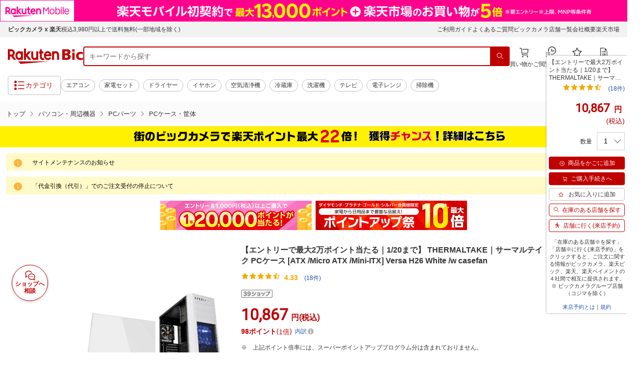

--- FILE ---
content_type: application/javascript; charset=UTF-8
request_url: https://biccamera.rakuten.co.jp/_nuxt/manifest.ace7ba307f09c9c1ade3.js
body_size: 1007
content:
!function(e){var a=window.webpackJsonp;window.webpackJsonp=function(r,n,c){for(var i,f,u,d=0,p=[];d<r.length;d++)f=r[d],t[f]&&p.push(t[f][0]),t[f]=0;for(i in n)Object.prototype.hasOwnProperty.call(n,i)&&(e[i]=n[i]);for(a&&a(r,n,c);p.length;)p.shift()();if(c)for(d=0;d<c.length;d++)u=o(o.s=c[d]);return u};var r={},t={20:0};function o(a){if(r[a])return r[a].exports;var t=r[a]={i:a,l:!1,exports:{}};return e[a].call(t.exports,t,t.exports,o),t.l=!0,t.exports}o.e=function(e){var a=t[e];if(0===a)return new Promise(function(e){e()});if(a)return a[2];var r=new Promise(function(r,o){a=t[e]=[r,o]});a[2]=r;var n=document.getElementsByTagName("head")[0],c=document.createElement("script");c.type="text/javascript",c.charset="utf-8",c.async=!0,c.timeout=12e4,o.nc&&c.setAttribute("nonce",o.nc),c.src=o.p+""+({0:"pages/item/_id",1:"pages/mypage/list/index",2:"pages/category/_id",3:"pages/compare/_id",4:"pages/mypage/detail/_id",5:"pages/index",6:"pages/campaign-entry/history/index",7:"layouts/topLayout",8:"layouts/itemPageLayout",9:"layouts/default",10:"pages/relation/cancel-complete",11:"pages/relation/accept",12:"pages/corporate/accept",13:"pages/relation/cancel-confirm",14:"pages/error/index",15:"pages/error/_id",16:"layouts/errorLayout",17:"layouts/commonErrorLayout"}[e]||e)+"."+{0:"8e5755177f09abb7eb4b",1:"7b3c3bc21b74c998e1c7",2:"ef7a9aead22701c0870f",3:"d2c629036e05ac6db6f0",4:"4406290418324c54d3f0",5:"bf2b7280062164b28bb0",6:"dfce909297259a30cf8b",7:"54fa8817cd42785f4190",8:"d65254914aaa8ba60f0e",9:"518736afd625f2aba17c",10:"afc0939ab7268b9c538d",11:"6d53cd117718d034858e",12:"f597c172697c75007bdf",13:"27e07f3c9ee066ba8754",14:"1050f7666b7e6d4618a6",15:"d81885985a3988f5a00c",16:"e59ded80b30269e2ebc6",17:"81553ea7e11c5cf4d9f5"}[e]+".js";var i=setTimeout(f,12e4);function f(){c.onerror=c.onload=null,clearTimeout(i);var a=t[e];0!==a&&(a&&a[1](new Error("Loading chunk "+e+" failed.")),t[e]=void 0)}return c.onerror=c.onload=f,n.appendChild(c),r},o.m=e,o.c=r,o.d=function(e,a,r){o.o(e,a)||Object.defineProperty(e,a,{configurable:!1,enumerable:!0,get:r})},o.n=function(e){var a=e&&e.__esModule?function(){return e.default}:function(){return e};return o.d(a,"a",a),a},o.o=function(e,a){return Object.prototype.hasOwnProperty.call(e,a)},o.p="/_nuxt/",o.oe=function(e){throw console.error(e),e}}([]);

--- FILE ---
content_type: application/javascript; charset=UTF-8
request_url: https://api.ranking.rakuten.co.jp/q?qt=1&eid=11&du=7&protocol=secure&event_rnk_id=shop269553&offset=10&gid=100026&callback=jsonp1234567890123
body_size: 1779
content:
jsonp1234567890123({"code":"0","items":[{"asurakuareanames":"","asurakuareas":"","asurakuflg":"0","asurakuprefs":"","dealpoint":null,"genrecolor":"#BF0000","genrename":"パソコン・周辺機器","haspricerange":0,"imageurl128":"https://tshop.r10s.jp/biccamera/cabinet/product/7201/00000010409516_a01.jpg?fitin=128:128","imageurl64":"https://tshop.r10s.jp/biccamera/cabinet/product/7201/00000010409516_a01.jpg?fitin=64:64","itemid":13828982,"itemname":"【エントリーで最大2万ポイント当たる｜1/20まで】 CANON｜キヤノン スマホ専用ミニフ...","itemurl":"https://item.rakuten.co.jp/biccamera/4549292195705/","kakaku":"16,830円","mobileurl":"http://m.rakuten.co.jp/biccamera/n/4549292195705/","prerank":"0","price":"16830","rank":"1","revavedecimal":"07","revaveinteger":"4","reviewave":"4.07","reviewnum":"14","reviewurl":"https://review.rakuten.co.jp/item/1/269553_13828982/1.1/","revnumcomma":"14","rtrurl":"https://ranking.rakuten.co.jp/daily/100026/","shopid":269553,"shopname":"楽天ビック（ビックカメラ×楽天）","shopurl":"https://www.rakuten.co.jp/biccamera/","tags":null,"updatedate":"2026/01/18","updatetime":"09:02"},{"asurakuareanames":"","asurakuareas":"","asurakuflg":"0","asurakuprefs":"","dealpoint":null,"haspricerange":0,"imageurl128":"https://tshop.r10s.jp/biccamera/cabinet/product/14619/00000014537457_a01.jpg?fitin=128:128","imageurl64":"https://tshop.r10s.jp/biccamera/cabinet/product/14619/00000014537457_a01.jpg?fitin=64:64","itemid":15294776,"itemname":"【エントリーで最大2万ポイント当たる｜1/20まで】 CANON｜キヤノン 4色インクジェッ...","itemurl":"https://item.rakuten.co.jp/biccamera/4549292247978/","kakaku":"14,850円","mobileurl":"http://m.rakuten.co.jp/biccamera/n/4549292247978/","prerank":"0","price":"14850","rank":"2","revavedecimal":"00","revaveinteger":"5","reviewave":"5.00","reviewnum":"2","reviewurl":"https://review.rakuten.co.jp/item/1/269553_15294776/1.1/","revnumcomma":"2","shopid":269553,"shopname":"楽天ビック（ビックカメラ×楽天）","shopurl":"https://www.rakuten.co.jp/biccamera/","tags":null},{"asurakuareanames":"","asurakuareas":"","asurakuflg":"0","asurakuprefs":"","dealpoint":null,"haspricerange":0,"imageurl128":"https://tshop.r10s.jp/biccamera/cabinet/product/13178/00000014180412_a01.jpg?fitin=128:128","imageurl64":"https://tshop.r10s.jp/biccamera/cabinet/product/13178/00000014180412_a01.jpg?fitin=64:64","itemid":15164554,"itemname":"【エントリーで最大2万ポイント当たる｜1/20まで】 HP｜エイチピー デスクトップパソ...","itemurl":"https://item.rakuten.co.jp/biccamera/4527607041206/","kakaku":"181,280円","mobileurl":"http://m.rakuten.co.jp/biccamera/n/4527607041206/","prerank":"0","price":"181280","rank":"3","revavedecimal":"00","revaveinteger":"0","reviewave":"0.00","reviewnum":"0","reviewurl":"https://review.rakuten.co.jp/item/1/269553_15164554/1.1/","revnumcomma":"0","shopid":269553,"shopname":"楽天ビック（ビックカメラ×楽天）","shopurl":"https://www.rakuten.co.jp/biccamera/","tags":null},{"asurakuareanames":"","asurakuareas":"","asurakuflg":"0","asurakuprefs":"","dealpoint":null,"haspricerange":0,"imageurl128":"https://tshop.r10s.jp/biccamera/cabinet/product/2621/00000003596128_a01.jpg?fitin=128:128","imageurl64":"https://tshop.r10s.jp/biccamera/cabinet/product/2621/00000003596128_a01.jpg?fitin=64:64","itemid":11728340,"itemname":"【エントリーで最大2万ポイント当たる｜1/20まで】 brother｜ブラザー LC3119-4PK 【...","itemurl":"https://item.rakuten.co.jp/biccamera/4977766769495/","kakaku":"12,364円","mobileurl":"http://m.rakuten.co.jp/biccamera/n/4977766769495/","prerank":"0","price":"12364","rank":"4","revavedecimal":"60","revaveinteger":"4","reviewave":"4.60","reviewnum":"48","reviewurl":"https://review.rakuten.co.jp/item/1/269553_11728340/1.1/","revnumcomma":"48","shopid":269553,"shopname":"楽天ビック（ビックカメラ×楽天）","shopurl":"https://www.rakuten.co.jp/biccamera/","tags":null},{"asurakuareanames":"","asurakuareas":"","asurakuflg":"0","asurakuprefs":"","dealpoint":null,"haspricerange":0,"imageurl128":"https://tshop.r10s.jp/biccamera/cabinet/product/6636/00000009427934_a01.jpg?fitin=128:128","imageurl64":"https://tshop.r10s.jp/biccamera/cabinet/product/6636/00000009427934_a01.jpg?fitin=64:64","itemid":13586659,"itemname":"brother｜ブラザー LC411-4PK 純正プリンターインク 4色パック","itemurl":"https://item.rakuten.co.jp/biccamera/4977766813808/","kakaku":"4,185円","mobileurl":"http://m.rakuten.co.jp/biccamera/n/4977766813808/","prerank":"0","price":"4185","rank":"5","revavedecimal":"47","revaveinteger":"4","reviewave":"4.47","reviewnum":"49","reviewurl":"https://review.rakuten.co.jp/item/1/269553_13586659/1.1/","revnumcomma":"49","shopid":269553,"shopname":"楽天ビック（ビックカメラ×楽天）","shopurl":"https://www.rakuten.co.jp/biccamera/","tags":null},{"asurakuareanames":"","asurakuareas":"","asurakuflg":"0","asurakuprefs":"","dealpoint":null,"haspricerange":0,"imageurl128":"https://tshop.r10s.jp/biccamera/cabinet/product/12032/00000014053862_a01.jpg?fitin=128:128","imageurl64":"https://tshop.r10s.jp/biccamera/cabinet/product/12032/00000014053862_a01.jpg?fitin=64:64","itemid":15122886,"itemname":"【エントリーで最大2万ポイント当たる｜1/20まで】 Lofree｜ロフリー 電卓＋テンキー ...","itemurl":"https://item.rakuten.co.jp/biccamera/4570001395680/","kakaku":"14,660円","mobileurl":"http://m.rakuten.co.jp/biccamera/n/4570001395680/","prerank":"0","price":"14660","rank":"6","revavedecimal":"00","revaveinteger":"5","reviewave":"5.00","reviewnum":"4","reviewurl":"https://review.rakuten.co.jp/item/1/269553_15122886/1.1/","revnumcomma":"4","shopid":269553,"shopname":"楽天ビック（ビックカメラ×楽天）","shopurl":"https://www.rakuten.co.jp/biccamera/","tags":null},{"asurakuareanames":"","asurakuareas":"","asurakuflg":"0","asurakuprefs":"","dealpoint":null,"haspricerange":0,"imageurl128":"https://tshop.r10s.jp/biccamera/cabinet/product/10777/00000013364064_a01.jpg?fitin=128:128","imageurl64":"https://tshop.r10s.jp/biccamera/cabinet/product/10777/00000013364064_a01.jpg?fitin=64:64","itemid":14923408,"itemname":"【エントリーで最大2万ポイント当たる｜1/20まで】 LENOVO｜レノボジャパン ノートパ...","itemurl":"https://item.rakuten.co.jp/biccamera/4582763644685/","kakaku":"238,520円","mobileurl":"http://m.rakuten.co.jp/biccamera/n/4582763644685/","prerank":"0","price":"238520","rank":"7","revavedecimal":"00","revaveinteger":"0","reviewave":"0.00","reviewnum":"0","reviewurl":"https://review.rakuten.co.jp/item/1/269553_14923408/1.1/","revnumcomma":"0","shopid":269553,"shopname":"楽天ビック（ビックカメラ×楽天）","shopurl":"https://www.rakuten.co.jp/biccamera/","tags":null},{"asurakuareanames":"","asurakuareas":"","asurakuflg":"0","asurakuprefs":"","dealpoint":null,"haspricerange":0,"imageurl128":"https://tshop.r10s.jp/biccamera/cabinet/product/11428/00000013829192_a01.jpg?fitin=128:128","imageurl64":"https://tshop.r10s.jp/biccamera/cabinet/product/11428/00000013829192_a01.jpg?fitin=64:64","itemid":15056557,"itemname":"LG｜エルジー ノートパソコン LG gram 14 オブシディアンブラック 14Z90T-GA52J [14.0...","itemurl":"https://item.rakuten.co.jp/biccamera/4989027029897/","kakaku":"217,706円","mobileurl":"http://m.rakuten.co.jp/biccamera/n/4989027029897/","prerank":"0","price":"217706","rank":"8","revavedecimal":"00","revaveinteger":"0","reviewave":"0.00","reviewnum":"0","reviewurl":"https://review.rakuten.co.jp/item/1/269553_15056557/1.1/","revnumcomma":"0","shopid":269553,"shopname":"楽天ビック（ビックカメラ×楽天）","shopurl":"https://www.rakuten.co.jp/biccamera/","tags":null},{"asurakuareanames":"","asurakuareas":"","asurakuflg":"0","asurakuprefs":"","dealpoint":null,"haspricerange":0,"imageurl128":"https://tshop.r10s.jp/biccamera/cabinet/product/12946/00000014146847_a01.jpg?fitin=128:128","imageurl64":"https://tshop.r10s.jp/biccamera/cabinet/product/12946/00000014146847_a01.jpg?fitin=64:64","itemid":15154203,"itemname":"【エントリーで最大2万ポイント当たる｜1/20まで】 WACOM｜ワコム DTK246K4C 液晶ペン...","itemurl":"https://item.rakuten.co.jp/biccamera/4949268707695/","kakaku":"200,041円","mobileurl":"http://m.rakuten.co.jp/biccamera/n/4949268707695/","prerank":"0","price":"200041","rank":"9","revavedecimal":"00","revaveinteger":"5","reviewave":"5.00","reviewnum":"1","reviewurl":"https://review.rakuten.co.jp/item/1/269553_15154203/1.1/","revnumcomma":"1","shopid":269553,"shopname":"楽天ビック（ビックカメラ×楽天）","shopurl":"https://www.rakuten.co.jp/biccamera/","tags":null},{"asurakuareanames":"","asurakuareas":"","asurakuflg":"0","asurakuprefs":"","dealpoint":null,"haspricerange":0,"imageurl128":"https://tshop.r10s.jp/biccamera/cabinet/product/11359/00000013760756_a01.jpg?fitin=128:128","imageurl64":"https://tshop.r10s.jp/biccamera/cabinet/product/11359/00000013760756_a01.jpg?fitin=64:64","itemid":15037612,"itemname":"FUJITSU｜富士通 ノートパソコン FMV Note Cシリーズ FMV CZ-K1 ミストグリーン FMVCZ...","itemurl":"https://item.rakuten.co.jp/biccamera/4580620259881/","kakaku":"186,780円","mobileurl":"http://m.rakuten.co.jp/biccamera/n/4580620259881/","prerank":"0","price":"186780","rank":"10","revavedecimal":"00","revaveinteger":"5","reviewave":"5.00","reviewnum":"1","reviewurl":"https://review.rakuten.co.jp/item/1/269553_15037612/1.1/","revnumcomma":"1","shopid":269553,"shopname":"楽天ビック（ビックカメラ×楽天）","shopurl":"https://www.rakuten.co.jp/biccamera/","tags":null}],"num":10,"query":{"abt":"","age":"0","area":"00","arf":"0","du":"7","eid":"11","enc":"1","event_rnk_id":"shop269553","ge":"9","gid":"100026","iid":"","kw":"","len":"0","lv":"1","ly":"","mb":"0","mv":"1","offset":"10","pr":"00","price":"0","prl":"","protocol":"secure","pru":"","qt":"1","rt":"1","rvf":"0","s4type":"1","sgid":"","sl":"0","slen":"0","soffset":"","sqt":"0","srt":"1","sstart":"","st":"0","start":"1","stx":"","tag":""},"rankingid":0,"status":"Success"})

--- FILE ---
content_type: application/javascript
request_url: https://cart-api.step.rakuten.co.jp/rms/mall/cart/jsonp/list/?sid=2370&callback=jQuery37002795982561938146_1768779023352&_=1768779023353
body_size: -13
content:
jQuery37002795982561938146_1768779023352({"status":"300","message":"cartKey not created.","count":""})

--- FILE ---
content_type: application/javascript
request_url: https://biccamera.rakuten.co.jp/c/src/min/js/modal-script.js
body_size: 1124
content:
// data-end-dateと現在時刻を比較してdata-end-dateが未来であればtrueを返却
function isTimeValid(endDate) {
  return Date.parse(endDate) > Date.now();
}

// 現在時刻をMon Dec 22 2025の形式で返却
function getTodayString() {
  return new Date().toDateString();
}

// localstorageに入れるオブジェクトを返却
function createStorageObject(value, endDate) {
  return {
    value: value,
    end: Date.parse(endDate),
    lastShown: getTodayString(),
  };
}

// モーダルの処理
function itemModal() {
  const closeModalBtnTop = document.querySelector('.modal__close-btn');
  const closeModalBtnBottom = document.querySelector('.close-modal-btn');
  const modalBg = document.querySelector('.modal');

  if (modalBg) {
    modalBg.classList.add('active');

    closeModalBtnTop.addEventListener('click', function () {
      modalBg.classList.remove('active');
    });

    closeModalBtnBottom.addEventListener('click', function () {
      modalBg.classList.remove('active');
    });

    modalBg.addEventListener('click', function (event) {
      if (event.target === modalBg) {
        modalBg.classList.remove('active');
      }
    });
  }
}

window.addEventListener('pageshow', function () {
  // data-key-valueとdata-end-date属性がセットされてたら発動
  const target = document.querySelector('[data-key-value][data-end-date]');
  if (!target) {
    itemModal();
    return;
  }

  // モーダルが期限切れであれば処理終了
  const endDate = target.getAttribute('data-end-date');
  if (!isTimeValid(endDate)) {
    return;
  }

  // frequency属性が設定されてなければ処理終了
  const frequency = document.querySelector('[frequency]');
  if (!frequency) return;

  const modal = document.querySelector('.modal');
  const keyValue = target.getAttribute('data-key-value');
  const keyName = 'campagin_key';

  const storedData = localStorage.getItem(keyName);
  const campaignList = storedData ? JSON.parse(storedData) : [];

  const now = Date.now();
  // 期限切れのキャンペーンを除外
  let activeCampaigns = campaignList.filter((campaign) => campaign.end > now);
  // 現在のキャンペーンが保存されているか
  const existingCampaign = activeCampaigns.find((campaign) => campaign.value === keyValue);

  const today = getTodayString();
  const getFrequency = target.getAttribute('frequency');

  let shouldShow = false;
  console.log(getFrequency);
  if (getFrequency == 'onceaday') {
    if (!existingCampaign) {
      shouldShow = true;
    } else {
      if (existingCampaign.lastShown !== today) {
        shouldShow = true;
      }
    }
  } else if (getFrequency == 'onlyone') {
    if (!existingCampaign) {
      shouldShow = true;
    }
  }

  if (shouldShow) {
    itemModal();
    modal.addEventListener(
      'click',
      function () {
        // 重複を防ぐため、同じkeyValueを持つ古いデータがあれば除外したリストを作る
        activeCampaigns = activeCampaigns.filter((campaign) => campaign.value !== keyValue);

        // 登録用のオブジェクトを作成
        const newCampaign = createStorageObject(keyValue, endDate);
        activeCampaigns.push(newCampaign);

        localStorage.setItem(keyName, JSON.stringify(activeCampaigns));
      },
      { once: true }
    );
  } else {
    // 表示しない場合も期限切れデータは削除しておく
    if (campaignList.length !== activeCampaigns.length) {
      localStorage.setItem(keyName, JSON.stringify(activeCampaigns));
    }
  }
});


--- FILE ---
content_type: application/javascript
request_url: https://biccamera.rakuten.co.jp/c/src/min/js/view-timer-1.0.0.min.js
body_size: 6500
content:
/*!
 *
 *  view-timer-1.0.0.js
 *  Copyright (c) 2020 Rakuten.Inc
 *  Date : 2020-06-19 11:59:56
 *
 */

// refer to "https://r.r10s.jp/com/js/c/common/view-timer/view-timer-1.0.0.min.js"

!(function (t) {
  $(function () {
    var n = {};
    function e(r) {
      if (n[r]) return n[r].exports;
      var i = (n[r] = { i: r, l: !1, exports: {} });
      return t[r].call(i.exports, i, i.exports, e), (i.l = !0), i.exports;
    }
    (e.m = t),
      (e.c = n),
      (e.d = function (t, n, r) {
        e.o(t, n) || Object.defineProperty(t, n, { enumerable: !0, get: r });
      }),
      (e.r = function (t) {
        'undefined' != typeof Symbol && Symbol.toStringTag && Object.defineProperty(t, Symbol.toStringTag, { value: 'Module' }), Object.defineProperty(t, '__esModule', { value: !0 });
      }),
      (e.t = function (t, n) {
        if ((1 & n && (t = e(t)), 8 & n)) return t;
        if (4 & n && 'object' == typeof t && t && t.__esModule) return t;
        var r = Object.create(null);
        if ((e.r(r), Object.defineProperty(r, 'default', { enumerable: !0, value: t }), 2 & n && 'string' != typeof t))
          for (var i in t)
            e.d(
              r,
              i,
              function (n) {
                return t[n];
              }.bind(null, i)
            );
        return r;
      }),
      (e.n = function (t) {
        var n =
          t && t.__esModule
            ? function () {
                return t.default;
              }
            : function () {
                return t;
              };
        return e.d(n, 'a', n), n;
      }),
      (e.o = function (t, n) {
        return Object.prototype.hasOwnProperty.call(t, n);
      }),
      (e.p = ''),
      e((e.s = 41));
  });
})([
  function (t, n, e) {
    var r = e(2);
    t.exports = function (t) {
      if (!r(t)) throw TypeError(t + ' is not an object!');
      return t;
    };
  },
  function (t, n) {
    var e = (t.exports = 'undefined' != typeof window && window.Math == Math ? window : 'undefined' != typeof self && self.Math == Math ? self : Function('return this')());
    'number' == typeof __g && (__g = e);
  },
  function (t, n) {
    t.exports = function (t) {
      return 'object' == typeof t ? null !== t : 'function' == typeof t;
    };
  },
  function (t, n, e) {
    var r = e(15)('wks'),
      i = e(16),
      o = e(1).Symbol,
      u = 'function' == typeof o;
    (t.exports = function (t) {
      return r[t] || (r[t] = (u && o[t]) || (u ? o : i)('Symbol.' + t));
    }).store = r;
  },
  function (t, n) {
    t.exports = function (t) {
      try {
        return !!t();
      } catch (t) {
        return !0;
      }
    };
  },
  function (t, n) {
    var e = (t.exports = { version: '2.6.11' });
    'number' == typeof __e && (__e = e);
  },
  function (t, n) {
    var e = Math.ceil,
      r = Math.floor;
    t.exports = function (t) {
      return isNaN((t = +t)) ? 0 : (t > 0 ? r : e)(t);
    };
  },
  function (t, n) {
    t.exports = function (t) {
      if (null == t) throw TypeError("Can't call method on  " + t);
      return t;
    };
  },
  function (t, n, e) {
    'use strict';
    var r = e(25),
      i = RegExp.prototype.exec;
    t.exports = function (t, n) {
      var e = t.exec;
      if ('function' == typeof e) {
        var o = e.call(t, n);
        if ('object' != typeof o) throw new TypeError('RegExp exec method returned something other than an Object or null');
        return o;
      }
      if ('RegExp' !== r(t)) throw new TypeError('RegExp#exec called on incompatible receiver');
      return i.call(t, n);
    };
  },
  function (t, n, e) {
    'use strict';
    var r,
      i,
      o = e(26),
      u = RegExp.prototype.exec,
      a = String.prototype.replace,
      c = u,
      l = ((r = /a/), (i = /b*/g), u.call(r, 'a'), u.call(i, 'a'), 0 !== r.lastIndex || 0 !== i.lastIndex),
      s = void 0 !== /()??/.exec('')[1];
    (l || s) &&
      (c = function (t) {
        var n,
          e,
          r,
          i,
          c = this;
        return (
          s && (e = new RegExp('^' + c.source + '$(?!\\s)', o.call(c))),
          l && (n = c.lastIndex),
          (r = u.call(c, t)),
          l && r && (c.lastIndex = c.global ? r.index + r[0].length : n),
          s &&
            r &&
            r.length > 1 &&
            a.call(r[0], e, function () {
              for (i = 1; i < arguments.length - 2; i++) void 0 === arguments[i] && (r[i] = void 0);
            }),
          r
        );
      }),
      (t.exports = c);
  },
  function (t, n, e) {
    'use strict';
    e(27);
    var r = e(20),
      i = e(11),
      o = e(4),
      u = e(7),
      a = e(3),
      c = e(9),
      l = a('species'),
      s = !o(function () {
        var t = /./;
        return (
          (t.exec = function () {
            var t = [];
            return (t.groups = { a: '7' }), t;
          }),
          '7' !== ''.replace(t, '$<a>')
        );
      }),
      f = (function () {
        var t = /(?:)/,
          n = t.exec;
        t.exec = function () {
          return n.apply(this, arguments);
        };
        var e = 'ab'.split(t);
        return 2 === e.length && 'a' === e[0] && 'b' === e[1];
      })();
    t.exports = function (t, n, e) {
      var p = a(t),
        v = !o(function () {
          var n = {};
          return (
            (n[p] = function () {
              return 7;
            }),
            7 != ''[t](n)
          );
        }),
        d = v
          ? !o(function () {
              var n = !1,
                e = /a/;
              return (
                (e.exec = function () {
                  return (n = !0), null;
                }),
                'split' === t &&
                  ((e.constructor = {}),
                  (e.constructor[l] = function () {
                    return e;
                  })),
                e[p](''),
                !n
              );
            })
          : void 0;
      if (!v || !d || ('replace' === t && !s) || ('split' === t && !f)) {
        var h = /./[p],
          g = e(u, p, ''[t], function (t, n, e, r, i) {
            return n.exec === c ? (v && !i ? { done: !0, value: h.call(n, e, r) } : { done: !0, value: t.call(e, n, r) }) : { done: !1 };
          }),
          y = g[0],
          x = g[1];
        r(String.prototype, t, y),
          i(
            RegExp.prototype,
            p,
            2 == n
              ? function (t, n) {
                  return x.call(t, this, n);
                }
              : function (t) {
                  return x.call(t, this);
                }
          );
      }
    };
  },
  function (t, n, e) {
    var r = e(29),
      i = e(33);
    t.exports = e(12)
      ? function (t, n, e) {
          return r.f(t, n, i(1, e));
        }
      : function (t, n, e) {
          return (t[n] = e), t;
        };
  },
  function (t, n, e) {
    t.exports = !e(4)(function () {
      return (
        7 !=
        Object.defineProperty({}, 'a', {
          get: function () {
            return 7;
          },
        }).a
      );
    });
  },
  function (t, n, e) {
    'use strict';
    var r = e(21),
      i = e(0),
      o = e(23),
      u = e(18),
      a = e(19),
      c = e(8),
      l = e(9),
      s = e(4),
      f = Math.min,
      p = [].push,
      v = 'length',
      d = !s(function () {
        RegExp(4294967295, 'y');
      });
    e(10)('split', 2, function (t, n, e, s) {
      var h;
      return (
        (h =
          'c' == 'abbc'.split(/(b)*/)[1] || 4 != 'test'.split(/(?:)/, -1)[v] || 2 != 'ab'.split(/(?:ab)*/)[v] || 4 != '.'.split(/(.?)(.?)/)[v] || '.'.split(/()()/)[v] > 1 || ''.split(/.?/)[v]
            ? function (t, n) {
                var i = String(this);
                if (void 0 === t && 0 === n) return [];
                if (!r(t)) return e.call(i, t, n);
                for (
                  var o, u, a, c = [], s = (t.ignoreCase ? 'i' : '') + (t.multiline ? 'm' : '') + (t.unicode ? 'u' : '') + (t.sticky ? 'y' : ''), f = 0, d = void 0 === n ? 4294967295 : n >>> 0, h = new RegExp(t.source, s + 'g');
                  (o = l.call(h, i)) && !((u = h.lastIndex) > f && (c.push(i.slice(f, o.index)), o[v] > 1 && o.index < i[v] && p.apply(c, o.slice(1)), (a = o[0][v]), (f = u), c[v] >= d));

                )
                  h.lastIndex === o.index && h.lastIndex++;
                return f === i[v] ? (!a && h.test('')) || c.push('') : c.push(i.slice(f)), c[v] > d ? c.slice(0, d) : c;
              }
            : '0'.split(void 0, 0)[v]
            ? function (t, n) {
                return void 0 === t && 0 === n ? [] : e.call(this, t, n);
              }
            : e),
        [
          function (e, r) {
            var i = t(this),
              o = null == e ? void 0 : e[n];
            return void 0 !== o ? o.call(e, i, r) : h.call(String(i), e, r);
          },
          function (t, n) {
            var r = s(h, t, this, n, h !== e);
            if (r.done) return r.value;
            var l = i(t),
              p = String(this),
              v = o(l, RegExp),
              g = l.unicode,
              y = (l.ignoreCase ? 'i' : '') + (l.multiline ? 'm' : '') + (l.unicode ? 'u' : '') + (d ? 'y' : 'g'),
              x = new v(d ? l : '^(?:' + l.source + ')', y),
              b = void 0 === n ? 4294967295 : n >>> 0;
            if (0 === b) return [];
            if (0 === p.length) return null === c(x, p) ? [p] : [];
            for (var m = 0, S = 0, w = []; S < p.length; ) {
              x.lastIndex = d ? S : 0;
              var j,
                E = c(x, d ? p : p.slice(S));
              if (null === E || (j = f(a(x.lastIndex + (d ? 0 : S)), p.length)) === m) S = u(p, S, g);
              else {
                if ((w.push(p.slice(m, S)), w.length === b)) return w;
                for (var _ = 1; _ <= E.length - 1; _++) if ((w.push(E[_]), w.length === b)) return w;
                S = m = j;
              }
            }
            return w.push(p.slice(m)), w;
          },
        ]
      );
    });
  },
  function (t, n) {
    var e = {}.toString;
    t.exports = function (t) {
      return e.call(t).slice(8, -1);
    };
  },
  function (t, n, e) {
    var r = e(5),
      i = e(1),
      o = i['__core-js_shared__'] || (i['__core-js_shared__'] = {});
    (t.exports = function (t, n) {
      return o[t] || (o[t] = void 0 !== n ? n : {});
    })('versions', []).push({ version: r.version, mode: e(22) ? 'pure' : 'global', copyright: '© 2019 Denis Pushkarev (zloirock.ru)' });
  },
  function (t, n) {
    var e = 0,
      r = Math.random();
    t.exports = function (t) {
      return 'Symbol('.concat(void 0 === t ? '' : t, ')_', (++e + r).toString(36));
    };
  },
  function (t, n) {
    t.exports = function (t) {
      if ('function' != typeof t) throw TypeError(t + ' is not a function!');
      return t;
    };
  },
  function (t, n, e) {
    'use strict';
    var r = e(24)(!0);
    t.exports = function (t, n, e) {
      return n + (e ? r(t, n).length : 1);
    };
  },
  function (t, n, e) {
    var r = e(6),
      i = Math.min;
    t.exports = function (t) {
      return t > 0 ? i(r(t), 9007199254740991) : 0;
    };
  },
  function (t, n, e) {
    var r = e(1),
      i = e(11),
      o = e(34),
      u = e(16)('src'),
      a = e(35),
      c = ('' + a).split('toString');
    (e(5).inspectSource = function (t) {
      return a.call(t);
    }),
      (t.exports = function (t, n, e, a) {
        var l = 'function' == typeof e;
        l && (o(e, 'name') || i(e, 'name', n)), t[n] !== e && (l && (o(e, u) || i(e, u, t[n] ? '' + t[n] : c.join(String(n)))), t === r ? (t[n] = e) : a ? (t[n] ? (t[n] = e) : i(t, n, e)) : (delete t[n], i(t, n, e)));
      })(Function.prototype, 'toString', function () {
        return ('function' == typeof this && this[u]) || a.call(this);
      });
  },
  function (t, n, e) {
    var r = e(2),
      i = e(14),
      o = e(3)('match');
    t.exports = function (t) {
      var n;
      return r(t) && (void 0 !== (n = t[o]) ? !!n : 'RegExp' == i(t));
    };
  },
  function (t, n) {
    t.exports = !1;
  },
  function (t, n, e) {
    var r = e(0),
      i = e(17),
      o = e(3)('species');
    t.exports = function (t, n) {
      var e,
        u = r(t).constructor;
      return void 0 === u || null == (e = r(u)[o]) ? n : i(e);
    };
  },
  function (t, n, e) {
    var r = e(6),
      i = e(7);
    t.exports = function (t) {
      return function (n, e) {
        var o,
          u,
          a = String(i(n)),
          c = r(e),
          l = a.length;
        return c < 0 || c >= l ? (t ? '' : void 0) : (o = a.charCodeAt(c)) < 55296 || o > 56319 || c + 1 === l || (u = a.charCodeAt(c + 1)) < 56320 || u > 57343 ? (t ? a.charAt(c) : o) : t ? a.slice(c, c + 2) : u - 56320 + ((o - 55296) << 10) + 65536;
      };
    };
  },
  function (t, n, e) {
    var r = e(14),
      i = e(3)('toStringTag'),
      o =
        'Arguments' ==
        r(
          (function () {
            return arguments;
          })()
        );
    t.exports = function (t) {
      var n, e, u;
      return void 0 === t
        ? 'Undefined'
        : null === t
        ? 'Null'
        : 'string' ==
          typeof (e = (function (t, n) {
            try {
              return t[n];
            } catch (t) {}
          })((n = Object(t)), i))
        ? e
        : o
        ? r(n)
        : 'Object' == (u = r(n)) && 'function' == typeof n.callee
        ? 'Arguments'
        : u;
    };
  },
  function (t, n, e) {
    'use strict';
    var r = e(0);
    t.exports = function () {
      var t = r(this),
        n = '';
      return t.global && (n += 'g'), t.ignoreCase && (n += 'i'), t.multiline && (n += 'm'), t.unicode && (n += 'u'), t.sticky && (n += 'y'), n;
    };
  },
  function (t, n, e) {
    'use strict';
    var r = e(9);
    e(28)({ target: 'RegExp', proto: !0, forced: r !== /./.exec }, { exec: r });
  },
  function (t, n, e) {
    var r = e(1),
      i = e(5),
      o = e(11),
      u = e(20),
      a = e(36),
      c = function (t, n, e) {
        var l,
          s,
          f,
          p,
          v = t & c.F,
          d = t & c.G,
          h = t & c.S,
          g = t & c.P,
          y = t & c.B,
          x = d ? r : h ? r[n] || (r[n] = {}) : (r[n] || {}).prototype,
          b = d ? i : i[n] || (i[n] = {}),
          m = b.prototype || (b.prototype = {});
        for (l in (d && (e = n), e)) (f = ((s = !v && x && void 0 !== x[l]) ? x : e)[l]), (p = y && s ? a(f, r) : g && 'function' == typeof f ? a(Function.call, f) : f), x && u(x, l, f, t & c.U), b[l] != f && o(b, l, p), g && m[l] != f && (m[l] = f);
      };
    (r.core = i), (c.F = 1), (c.G = 2), (c.S = 4), (c.P = 8), (c.B = 16), (c.W = 32), (c.U = 64), (c.R = 128), (t.exports = c);
  },
  function (t, n, e) {
    var r = e(0),
      i = e(30),
      o = e(32),
      u = Object.defineProperty;
    n.f = e(12)
      ? Object.defineProperty
      : function (t, n, e) {
          if ((r(t), (n = o(n, !0)), r(e), i))
            try {
              return u(t, n, e);
            } catch (t) {}
          if ('get' in e || 'set' in e) throw TypeError('Accessors not supported!');
          return 'value' in e && (t[n] = e.value), t;
        };
  },
  function (t, n, e) {
    t.exports =
      !e(12) &&
      !e(4)(function () {
        return (
          7 !=
          Object.defineProperty(e(31)('div'), 'a', {
            get: function () {
              return 7;
            },
          }).a
        );
      });
  },
  function (t, n, e) {
    var r = e(2),
      i = e(1).document,
      o = r(i) && r(i.createElement);
    t.exports = function (t) {
      return o ? i.createElement(t) : {};
    };
  },
  function (t, n, e) {
    var r = e(2);
    t.exports = function (t, n) {
      if (!r(t)) return t;
      var e, i;
      if (n && 'function' == typeof (e = t.toString) && !r((i = e.call(t)))) return i;
      if ('function' == typeof (e = t.valueOf) && !r((i = e.call(t)))) return i;
      if (!n && 'function' == typeof (e = t.toString) && !r((i = e.call(t)))) return i;
      throw TypeError("Can't convert object to primitive value");
    };
  },
  function (t, n) {
    t.exports = function (t, n) {
      return { enumerable: !(1 & t), configurable: !(2 & t), writable: !(4 & t), value: n };
    };
  },
  function (t, n) {
    var e = {}.hasOwnProperty;
    t.exports = function (t, n) {
      return e.call(t, n);
    };
  },
  function (t, n, e) {
    t.exports = e(15)('native-function-to-string', Function.toString);
  },
  function (t, n, e) {
    var r = e(17);
    t.exports = function (t, n, e) {
      if ((r(t), void 0 === n)) return t;
      switch (e) {
        case 1:
          return function (e) {
            return t.call(n, e);
          };
        case 2:
          return function (e, r) {
            return t.call(n, e, r);
          };
        case 3:
          return function (e, r, i) {
            return t.call(n, e, r, i);
          };
      }
      return function () {
        return t.apply(n, arguments);
      };
    };
  },
  function (t, n, e) {
    'use strict';
    var r = e(0),
      i = e(38),
      o = e(19),
      u = e(6),
      a = e(18),
      c = e(8),
      l = Math.max,
      s = Math.min,
      f = Math.floor,
      p = /\$([$&`']|\d\d?|<[^>]*>)/g,
      v = /\$([$&`']|\d\d?)/g;
    e(10)('replace', 2, function (t, n, e, d) {
      return [
        function (r, i) {
          var o = t(this),
            u = null == r ? void 0 : r[n];
          return void 0 !== u ? u.call(r, o, i) : e.call(String(o), r, i);
        },
        function (t, n) {
          var i = d(e, t, this, n);
          if (i.done) return i.value;
          var f = r(t),
            p = String(this),
            v = 'function' == typeof n;
          v || (n = String(n));
          var g = f.global;
          if (g) {
            var y = f.unicode;
            f.lastIndex = 0;
          }
          for (var x = []; ; ) {
            var b = c(f, p);
            if (null === b) break;
            if ((x.push(b), !g)) break;
            '' === String(b[0]) && (f.lastIndex = a(p, o(f.lastIndex), y));
          }
          for (var m, S = '', w = 0, j = 0; j < x.length; j++) {
            b = x[j];
            for (var E = String(b[0]), _ = l(s(u(b.index), p.length), 0), D = [], O = 1; O < b.length; O++) D.push(void 0 === (m = b[O]) ? m : String(m));
            var T = b.groups;
            if (v) {
              var I = [E].concat(D, _, p);
              void 0 !== T && I.push(T);
              var M = String(n.apply(void 0, I));
            } else M = h(E, p, _, D, T, n);
            _ >= w && ((S += p.slice(w, _) + M), (w = _ + E.length));
          }
          return S + p.slice(w);
        },
      ];
      function h(t, n, r, o, u, a) {
        var c = r + t.length,
          l = o.length,
          s = v;
        return (
          void 0 !== u && ((u = i(u)), (s = p)),
          e.call(a, s, function (e, i) {
            var a;
            switch (i.charAt(0)) {
              case '$':
                return '$';
              case '&':
                return t;
              case '`':
                return n.slice(0, r);
              case "'":
                return n.slice(c);
              case '<':
                a = u[i.slice(1, -1)];
                break;
              default:
                var s = +i;
                if (0 === s) return e;
                if (s > l) {
                  var p = f(s / 10);
                  return 0 === p ? e : p <= l ? (void 0 === o[p - 1] ? i.charAt(1) : o[p - 1] + i.charAt(1)) : e;
                }
                a = o[s - 1];
            }
            return void 0 === a ? '' : a;
          })
        );
      }
    });
  },
  function (t, n, e) {
    var r = e(7);
    t.exports = function (t) {
      return Object(r(t));
    };
  },
  function (t, n, e) {
    'use strict';
    var r = e(0),
      i = e(40),
      o = e(8);
    e(10)('search', 1, function (t, n, e, u) {
      return [
        function (e) {
          var r = t(this),
            i = null == e ? void 0 : e[n];
          return void 0 !== i ? i.call(e, r) : new RegExp(e)[n](String(r));
        },
        function (t) {
          var n = u(e, t, this);
          if (n.done) return n.value;
          var a = r(t),
            c = String(this),
            l = a.lastIndex;
          i(l, 0) || (a.lastIndex = 0);
          var s = o(a, c);
          return i(a.lastIndex, l) || (a.lastIndex = l), null === s ? -1 : s.index;
        },
      ];
    });
  },
  function (t, n) {
    t.exports =
      Object.is ||
      function (t, n) {
        return t === n ? 0 !== t || 1 / t == 1 / n : t != t && n != n;
      };
  },
  function (t, n, e) {
    'use strict';
    e.r(n);
    e(13), e(37), e(39);
    function r(t, n) {
      for (var e = 0; e < n.length; e++) {
        var r = n[e];
        (r.enumerable = r.enumerable || !1), (r.configurable = !0), 'value' in r && (r.writable = !0), Object.defineProperty(t, r.key, r);
      }
    }
    var i = (function () {
        function t(n) {
          var e = n.root,
            r = n.startDateString,
            i = n.endDateString,
            o = n.remove;
          !(function (t, n) {
            if (!(t instanceof n)) throw new TypeError('Cannot call a class as a function');
          })(this, t),
            (this.root = e),
            (this.startDateString = r),
            (this.endDateString = i),
            (this.remove = o);
        }
        var n, e, i;
        return (
          (n = t),
          (i = [
            {
              key: 'generateDateFromString',
              value: function (t) {
                var n = t.split(/\s|T|\/|-|:/g),
                  e = +n[0],
                  r = +n[1],
                  i = +n[2],
                  o = +n[3] || 0,
                  u = +n[4] || 0,
                  a = +n[5] || 0;
                return new Date(Date.UTC(e, r - 1, i, o, u, a) - 324e5).getTime();
              },
            },
          ]),
          (e = [
            {
              key: 'initialize',
              value: function () {
                var n;
                (this.locationSearchObject = (function () {
                  var t = arguments.length > 0 && void 0 !== arguments[0] ? arguments[0] : window.location.search,
                    n = [],
                    e = {};
                  if ('' === t) return e;
                  n = t.replace(/^\?/, '').split(/&|=/);
                  for (var r = 0; r < n.length; r += 1) r % 2 == 0 ? (e[n[r]] = '') : (e[n[r - 1]] = n[r]);
                  return e;
                })()),
                  this.locationSearchObject.viewtimer ? (this.now = t.generateDateFromString(this.locationSearchObject.viewtimer)) : (this.now = Date.now()),
                  (this.startDate = this.startDateString ? t.generateDateFromString(this.startDateString) : this.now),
                  (this.endDate = this.endDateString ? t.generateDateFromString(this.endDateString) : 1 / 0),
                  this.startDate <= this.now && this.now <= this.endDate
                    ? (this.root.classList.add('js-viewTimer--visible'),
                      (n = [this.root]),
                      [].forEach.call(n, function (t) {
                        var n = t;
                        if (n) {
                          var e = window.getComputedStyle(n).display,
                            r = n.style.display;
                          'none' === e && ('none' === r ? ((n.style.display = ''), 'none' === window.getComputedStyle(n).display && (n.style.display = 'block')) : (n.style.display = 'block'));
                        }
                      }))
                    : this.remove
                    ? this.root.parentNode.removeChild(this.root)
                    : (this.root.classList.add('js-viewTimer--hidden'),
                      (function (t) {
                        [].forEach.call(t, function (t) {
                          var n = t;
                          n && 'none' !== window.getComputedStyle(n).display && (n.style.display = 'none');
                        });
                      })([this.root]));
              },
            },
          ]) && r(n.prototype, e),
          i && r(n, i),
          t
        );
      })(),
      o = document.querySelectorAll('.js-viewTimer:not(.js-viewTimer--initialized)');
    [].forEach.call(o, function (t) {
      var n = t;
      n.classList.add('js-viewTimer--initialized');
      var e = n.dataset.startDate,
        r = n.dataset.endDate,
        o = 'false' !== n.dataset.remove;
      (e || r) && new i({ root: n, startDateString: e, endDateString: r, remove: o }).initialize();
    });
  },
]);


--- FILE ---
content_type: application/javascript; charset=UTF-8
request_url: https://biccamera.rakuten.co.jp/js/globalCommon_dev.js
body_size: 5612
content:
function getEnv() {
  const e = {
    stg: {
      mokUrl: 'https://stg.gateway-api.intra.rakuten-it.com/NCP/bdg-next/benefitsStatus?apikey=WuDiM9Bsih0RdUR1kn1SCVOVZOCSxDoR',
      shopId: { stg: '507785', 'stg-qa': '507784', 'stg-qfe': '507783', 'stg-ext': '507785', 'stg-pre': '508646' },
      SUGGEST: { API: 'https://stg.gateway-api.intra.rakuten-it.com/gsp-ac/autocomplete/v1/autocomplete.jp_bic_item', DEBUG: !0, SID: { PC: 'jp_bic_ac_item_001', SP: 'jp_bic_ac_item_002' } },
    },
    prod: { mokUrl: '', shopId: '269553', SUGGEST: { API: 'https://rdc-api-catalog-gateway-api.rakuten.co.jp/gsp-ac/autocomplete/v1/jp_bic_ac.item', DEBUG: !1, SID: { PC: 'jp_bic_ac_item_001', SP: 'jp_bic_ac_item_002' } } },
  };
  var s = e.prod;
  const t = location.href;
  if (t.includes('stg')) {
    const a = t.substring(t.indexOf('stg'), t.indexOf('-biccamera'));
    (e.stg.shopId = e.stg.shopId[a]), (s = e.stg);
  } else t.includes('localhost') && ((e.stg.shopId = e.stg.shopId['stg-qa']), (s = e.stg));
  return s;
}
$(window).on('load', function () {
  let e = window.matchMedia('screen and (max-width: 768px)'),
    s = {
      suggestId: 'suggest',
      searchInput: 'searchInput',
      searchBody: 'globalHeaderv2__searchBody',
      searchGenreSelect: 'globalHeaderv2__searchGenreSelect',
      searchBtn: 'globalHeaderv2__searchBtn',
      suggest: 'globalHeaderv2__suggest',
      suggestRow: 'globalHeaderv2__suggestRow',
      suggestSpecial: 'globalHeaderv2__suggestSpecial',
      suggestCategory: 'globalHeaderv2__suggestCategory',
      SELECT: 'globalHeaderv2__suggestSelect',
      NOSELECT: 'globalHeaderv2__suggestNoselect',
      SEARCHPATH: '/search/mall/',
    };
  !(function () {
    let e = window.innerWidth;
    s.searchInput = e < 769 ? 'modal-searchInput' : 'searchInput';
  })(),
    window.innerWidth < 769
      ? $('#' + s.searchInput)
          .closest('.globalHeaderv2__menuLinkItem')
          .append($('#' + s.suggestId))
      : $('#' + s.searchInput)
          .closest('.globalHeaderv2__searchBody')
          .append($('#' + s.suggestId));
  var t = function () {
    if ($('#' + s.suggestId).children().length) {
      for (var e = 0; e < $('.' + s.suggestRow).length; e++)
        $('.' + s.suggestRow)
          .eq(e)
          .removeClass(s.SELECT)
          .addClass(s.NOSELECT);
      $('#' + s.suggestId).show();
    } else $('#' + s.suggestId).hide();
  };
  const a = document.getElementById(s.suggestId);
  new MutationObserver(function (e, a) {
    for (var n = 0; n < e.length; n++) {
      let a = e[n];
      if ('childList' === a.type) {
        if (a.addedNodes.length > 0 && '#comment' == a.addedNodes[0].nodeName) return void $('#' + s.suggestId).hide();
        t();
      }
    }
  }).observe(a, { attributes: !1, childList: !0, subtree: !0 }),
    $('.js-suggestClose').on('click', function () {
      $('#' + s.searchInput)
        .val('')
        .focus(),
        $('#suggest').hide(),
        $('.js-suggestClose').hide(),
        $('.globalHeaderv2__menu').removeClass('is-suggestOpen');
    }),
    $(document).on(
      {
        mouseenter: function () {
          $('.' + s.suggestRow).each(function () {
            $(this).removeClass(s.SELECT).addClass(s.NOSELECT);
          }),
            $(this).removeClass(s.NOSELECT).addClass(s.SELECT);
        },
        mouseleave: function () {
          $(this).removeClass(s.SELECT).addClass(s.NOSELECT);
        },
      },
      '.' + s.suggestRow
    ),
    $(document).on('click', '.' + s.suggestRow, function (e) {
      e.preventDefault(),
        $('#' + s.searchInput).val(
          $('.' + s.suggestRow)
            .eq(0)
            .text()
        ),
        $('#' + s.suggestId).hide(),
        r();
    }),
    $(document).on('click', function (e) {
      $(e.target).closest('.' + s.suggest).length || ($('.' + s.suggest).hide(), $('.' + s.suggest).empty());
    });
  const n = 'l-id=bic_com_searchBox';
  var r = function () {
    if (
      $('#' + s.suggestId).children().length &&
      ((a = !1),
      $('.' + s.suggestRow).each(function () {
        $(this).hasClass(s.SELECT) && (a = !0);
      }),
      a)
    ) {
      var e = $('.' + s.suggestRow)
        .eq(0)
        .children()
        .text();
      if (
        $('.' + s.SELECT)
          .eq(0)
          .hasClass(s.suggestSpecial)
      ) {
        if (
          $('.' + s.SELECT)
            .eq(0)
            .find('.' + s.suggestCategory).length
        ) {
          var t = $('.' + s.SELECT)
            .eq(0)
            .find('.' + s.suggestCategory)
            .eq(0)
            .attr('genre');
          window.location.href = s.SEARCHPATH + encodeURIComponent(e) + '/' + t + '?' + n;
        }
      } else
        window.location.href =
          s.SEARCHPATH +
          encodeURIComponent(
            $('.' + s.SELECT)
              .eq(0)
              .text()
          ) +
          '?' +
          n;
    } else window.location.href = s.SEARCHPATH + encodeURIComponent($('#' + s.searchInput).val());
    var a;
  };
  $(document).on('keydown', '#' + s.searchInput, function (e) {
    !(function (e) {
      var t, a;
      if (38 == e.keyCode) {
        if ($('#' + s.suggestId).children().length) {
          (t = $('.' + s.suggestRow).length),
            (a = $('.' + s.suggestRow)
              .eq(0)
              .children()
              .text());
          for (var n = 0; n < t; n++)
            if (
              $('.' + s.suggestRow)
                .eq(n)
                .hasClass(s.SELECT)
            ) {
              $('.' + s.suggestRow)
                .eq(n)
                .removeClass(s.SELECT)
                .addClass(s.NOSELECT),
                0 != n
                  ? ($('.' + s.suggestRow)
                      .eq(n - 1)
                      .removeClass(s.NOSELECT)
                      .addClass(s.SELECT),
                    $('.' + s.suggestRow)
                      .eq(n - 1)
                      .hasClass(s.suggestSpecial)
                      ? $('#' + s.searchInput).val(
                          $('.' + s.suggestRow)
                            .eq(0)
                            .children()
                            .text()
                        )
                      : $('#' + s.searchInput).val(
                          $('.' + s.suggestRow)
                            .eq(n - 1)
                            .children()
                            .text()
                        ))
                  : $('#' + s.searchInput).val(a);
              break;
            }
          n == t &&
            ($('.' + s.suggestRow)
              .eq(n - 1)
              .removeClass(s.NOSELECT)
              .addClass(s.SELECT),
            $('#' + s.searchInput).val(
              $('.' + s.suggestRow)
                .eq(0)
                .children()
                .text()
            ));
        }
      } else if (40 == e.keyCode) {
        if ($('#' + s.suggestId).children().length) {
          for (
            t = $('.' + s.suggestRow).length,
              a = $('.' + s.suggestRow)
                .eq(0)
                .children()
                .text(),
              n = 0;
            n < t;
            n++
          )
            if (
              $('.' + s.suggestRow)
                .eq(n)
                .hasClass(s.SELECT)
            ) {
              $('.' + s.suggestRow)
                .eq(n)
                .removeClass(s.SELECT)
                .addClass(s.NOSELECT),
                n != t - 1
                  ? ($('.' + s.suggestRow)
                      .eq(n + 1)
                      .removeClass(s.NOSELECT)
                      .addClass(s.SELECT),
                    $('.' + s.suggestRow)
                      .eq(n + 1)
                      .hasClass(s.suggestSpecial)
                      ? $('#' + s.searchInput).val(
                          $('.' + s.suggestRow)
                            .eq(0)
                            .children()
                            .text()
                        )
                      : $('#' + s.searchInput).val(
                          $('.' + s.suggestRow)
                            .eq(n + 1)
                            .children()
                            .text()
                        ))
                  : $('#' + s.searchInput).val(a);
              break;
            }
          n == t &&
            ($('.' + s.suggestRow)
              .eq(0)
              .removeClass(s.NOSELECT)
              .addClass(s.SELECT),
            $('#' + s.searchInput).val(
              $('.' + s.suggestRow)
                .eq(0)
                .children()
                .text()
            ));
        }
      } else 13 == e.keyCode && (e.preventDefault(), r());
    })(e);
  }),
    $(document).on('click', '.' + s.searchBtn, function (e) {
      e.preventDefault(), r();
    }),
    $(document).on('click', function (e) {
      $(e.target).closest('.globalHeaderv2__suggest').length || $('.globalHeaderv2__suggest').hide();
    }),
    $('#' + s.searchInput).on('input', function () {
      !(function () {
        let e = $('#' + s.searchInput).val();
        (searchTerm = e), $('#' + s.searchInput).attr('value', e);
        let t = (function (e) {
          if (!e) return;
          let s = e.replace(/　/g, ' ').replace(/\s\s+/g, ' ').trim(),
            t = s.split(' '),
            a = { originalValue: e, minifiedValue: s, inputWords: t };
          return a;
        })(searchTerm);
        if ('' === e) return;
        $.ajax({
          url: o.SUGGEST.API,
          dataType: 'jsonp',
          data: { q: t.minifiedValue, sid: l() ? o.SUGGEST.SID.PC : o.SUGGEST.SID.SP, format: 'jsonp', ci: 3 },
          success: function (e, s, a) {
            (c = (function (e, s) {
              let t = [];
              return (
                $.each(e.suggestions, function (a, n) {
                  const r = n.terms,
                    o = (function (e, s) {
                      i('---------FLEXIBLE MATCHING--------------');
                      e.minifiedValue;
                      let t,
                        a = e.inputWords[0],
                        n = new RegExp('\\s?\\S*' + a, 'igm').exec(s),
                        r = null,
                        o = null;
                      n && ((r = s.substring(0, n.index).trim()), (o = s.substring(n.index).trim()));
                      t = null != r && null != o ? (o + ' ' + r).trim() : s;
                      i('preSuggestTerm: ' + t);
                      let c = t.split(' ');
                      const l = 3,
                        u = 22;
                      let d = '';
                      for (let e = 0; e < c.length && e < l && d.length + c[e].length <= u; e++) d += c[e] + ' ';
                      (d = d.trim().length > 0 ? d.trim() : t.substring(0, u)), i('Should suggest: ' + d);
                      let g = [];
                      $.each(e.inputWords, function (e, s) {
                        let t = d.toLowerCase().indexOf(s.toLowerCase());
                        t >= 0 && g.push({ matchTerm: s, matchStartIndex: t, matchEndIndex: t + s.length });
                      }),
                        g.sort(function (e, s) {
                          return e.matchStartIndex - s.matchStartIndex;
                        });
                      let p = { found: !1, suggestTerm: d };
                      g.length > 0 && (p = { found: !0, suggestTerm: d, matchParts: g });
                      return p;
                    })(s, r);
                  let c = [];
                  n.cid &&
                    n.cid.map(function (s) {
                      c.push({ id: s, name: e.cm[s] });
                    });
                  const l = { originalTerm: r, matchInfo: o, categories: c };
                  (function (e, s) {
                    let t = !1;
                    return (
                      $.each(e, function (e, a) {
                        if (a.matchInfo.suggestTerm.toLowerCase() == s.matchInfo.suggestTerm.toLowerCase()) {
                          if (0 == a.categories.length && 0 == s.categories.length) return void (t = !0);
                          if (a.categories.length > 0 && s.categories.length > 0 && a.categories[0].name && s.categories[0].name && a.categories[0].name.toLowerCase() == s.categories[0].name.toLowerCase()) return void (t = !0);
                        }
                      }),
                      t
                    );
                  })(t, l) || t.push(l);
                }),
                t
              );
            })(e, t)),
              i(JSON.stringify(c)),
              (function (e) {
                let s = $('#suggest');
                if (null == e || null == e || 0 == e.length) return s.html(''), void s.hide();
                let t = '';
                if (
                  ($.each(e, function (e, s) {
                    if (((t += '<div class="globalHeaderv2__suggestRow globalHeaderv2__suggestNoselect"><span class="globalHeaderv2__suggestKeyword">'), s.matchInfo.found)) {
                      let e = s.matchInfo.suggestTerm,
                        a = s.matchInfo.matchParts;
                      $.each(a, function (s, n) {
                        let r = s + 1 < a.length ? a[s + 1] : null,
                          o = s > 0 || 0 == n.matchStartIndex ? '' : e.substring(0, n.matchStartIndex),
                          c = e.substring(n.matchStartIndex, n.matchEndIndex),
                          i = null != r ? e.substring(n.matchEndIndex, r.matchStartIndex) : e.substring(n.matchEndIndex);
                        t += o + '<span class="c-textBold">' + c + '</span>' + i;
                      });
                    } else t += s.matchInfo.suggestTerm;
                    t += '</span></div>';
                  }),
                  e && e[0] && e[0].categories && e[0].categories.length > 0)
                ) {
                  let s = '',
                    a = e[0],
                    n = a.matchInfo.suggestTerm,
                    r = a.matchInfo.matchParts;
                  $.each(r, function (e, t) {
                    let a = e + 1 < r.length ? r[e + 1] : null,
                      o = e > 0 || 0 == t.matchStartIndex ? '' : n.substring(0, t.matchStartIndex),
                      c = n.substring(t.matchStartIndex, t.matchEndIndex),
                      i = null != a ? n.substring(t.matchEndIndex, a.matchStartIndex) : n.substring(t.matchEndIndex);
                    s += o + '<span class="c-textBold">' + c + '</span>' + i;
                  }),
                    $.each(e[0].categories, function (a, n) {
                      t +=
                        '<div class="globalHeaderv2__suggestRow globalHeaderv2__suggestSpecial globalHeaderv2__suggestNoselect"><span class="globalHeaderv2__suggestKeyword">' +
                        (e[0].matchInfo.found ? s : e[0].matchInfo.suggestTerm) +
                        '<span class="globalHeaderv2__suggestCategory" genre="' +
                        n.id +
                        '">' +
                        n.name +
                        '</span></span></div>';
                    });
                }
                (t = '<div>' + t + '<div id="searchsuggest-ad-area"></div>' + '</div>'), s.html(t), s.show();
              })(c);
          },
          error: function (e, s, t) {
            i(t);
          },
        });
      })(),
        $('#' + s.searchInput).val().length > 0 && c.length > 0 ? $('#suggest').show() : $('#suggest').hide(),
        '' == $('#' + s.searchInput).val() ? $('.js-suggestClose').hide() : e.matches && $('.js-suggestClose').show();
    });
  const o = getEnv();
  let c = [];
  function i(e) {
    o.SUGGEST.DEBUG;
  }
  function l() {
    return 'pc' == (/Android|webOS|iPhone|iPad|iPod|BlackBerry|IEMobile|Opera Mini/i.test(navigator.userAgent) ? 'sp' : 'pc');
  }
}),
  (function (e) {
    e(function () {
      let s = window.matchMedia('screen and (max-width: 768px)');
      !(function () {
        var s = '.globalHeaderv2__menuUser, .globalHeaderv2__user',
          t = 'is-loggedout',
          a = '.globalHeaderv2__memberPointName',
          n = '.c-memberInfo',
          r = '.c-memberInfo__header',
          o = '.c-memberInfo__rank',
          c = '.js-memberInfo__rankName';
        e.fn.digits = function () {
          return this.each(function () {
            e(this).text(
              e(this)
                .text()
                .replace(/(\d)(?=(\d\d\d)+(?!\d))/g, '$1,')
            );
          });
        };
        try {
          e.ajax({
            url: 'https://app.rakuten.co.jp/engine/zapi/MemberInformation/GetPointWithRz/20160519',
            method: 'POST',
            dataType: 'json',
            xhrFields: { withCredentials: !0 },
            contentType: 'application/x-www-form-urlencoded',
            crossDomain: !0,
            error: function (a) {
              console.error('BurgerUserInfo Ajax error: ', a), e(s).addClass(t);
            },
            success: function (i) {
              '' != i.username && null != i.username
                ? (e('.globalHeaderv2__member, .globalHeaderv2__menuMember, .js-menuMemberList__logout').addClass('is-loggedin'),
                  (function (s) {
                    switch (s.rank) {
                      case 1:
                        e(c).text('レギュラー会員');
                        break;
                      case 2:
                        e(a).prepend('<i class="globalHeaderv2__memberIcon globalHeaderv2__memberIcon--silver"></i>'),
                          e(r).prepend('<i class="c-memberInfo__rankBadge"></i>'),
                          e(n).addClass('c-memberInfo--silver'),
                          e(c).text('シルバー会員'),
                          e(o).append('<a class="c-memberInfo__rewardLink" href="https://point.rakuten.co.jp/club/rank/reward/">ランク優待</a>');
                        break;
                      case 3:
                        e(a).prepend('<i class="globalHeaderv2__memberIcon globalHeaderv2__memberIcon--gold"></i>'),
                          e(r).prepend('<i class="c-memberInfo__rankBadge"></i>'),
                          e(n).addClass('c-memberInfo--gold'),
                          e(c).text('ゴールド会員'),
                          e(o).append('<a class="c-memberInfo__rewardLink" href="https://point.rakuten.co.jp/club/rank/reward/">ランク優待</a>');
                        break;
                      case 4:
                        e(a).prepend('<i class="globalHeaderv2__memberIcon globalHeaderv2__memberIcon--platinum"></i>'),
                          e(r).prepend('<i class="c-memberInfo__rankBadge"></i>'),
                          e(n).addClass('c-memberInfo--platinum'),
                          e(c).text('プラチナ会員'),
                          e(o).append('<a class="c-memberInfo__rewardLink" href="https://point.rakuten.co.jp/club/rank/reward/">ランク優待</a>');
                        break;
                      case 5:
                        e(a).prepend('<i class="globalHeaderv2__memberIcon globalHeaderv2__memberIcon--diamond"></i>'),
                          e(r).prepend('<i class="c-memberInfo__rankBadge"></i>'),
                          e(n).addClass('c-memberInfo--diamond'),
                          e(c).text('ダイヤモンド会員'),
                          e(o).append('<a class="c-memberInfo__rewardLink" href="https://point.rakuten.co.jp/club/rank/reward/">ランク優待</a>');
                    }
                    e('.js-memberInfo__nameFull').text(s.username),
                      e('.js-memberInfo__totalPoint')
                        .text(s.fixedPoint + s.limitedPoint)
                        .digits(),
                      e('.js-memberInfo__limitedPoint').text(s.limitedPoint).digits(),
                      e('.js-memberInfo__cash').text(s.cash).digits(),
                      e('.js-memberInfo__futurePoint').text(s.futurePoint).digits();
                  })(i))
                : e(s).addClass(t);
            },
          });
        } catch (e) {
          console.error('error getting user information', e);
        }
      })(),
        (function () {
          const s = getEnv();
          try {
            e.ajax({
              url: 'https://cart-api.step.rakuten.co.jp/rms/mall/cart/jsonp/list/?sid=2370',
              dataType: 'jsonp',
              scriptCharset: 'utf-8',
              error: function (e) {
                console.error('error getting cart notification', e);
              },
              success: function (t) {
                if ('100' === t.status) {
                  var a = 0;
                  ('1' === t.count ? [t.itemList] : t.itemList).forEach((e) => {
                    e.shopId === s.shopId && a++;
                  }),
                    0 !== a && ((a = a > 19 ? '20+' : a), e('.js-cart-num').text(a).show());
                }
              },
            });
          } catch (e) {
            console.error('error getting cart notification', e);
          }
        })(),
        (function () {
          const s = getEnv();
          e('.globalHeaderv2__memberRatio').html(
            '<script type="text/javascript" src="//r.r10s.jp/com/js/d/Rmodules/1.28/Rmodules-1.28.0.min.js"></script><script src="//r.r10s.jp/com/js/d/spux/1.6/spux-1.6.1.min.js" charset="UTF-8"></script><div class="spux-icon-container"><div>あなたはポイント</div><script type="text/template">\x3c!-- no-image & icon case --\x3e<div class="globalHeaderv2__memberRate"><div class="globalHeaderv2__memberRateNum spux-case-one spux-case-n pointStatus pointStatus__text"><span class="spux-total-rate pointStatus__number number"></span></div><span>倍</span></div></script></div><div class="spux-settings"><div class="spux-settings-spu" data-shop-id="' +
              s.shopId +
              '" data-sid="BOOKS" data-source="PC" data-view-type="TOP" data-encoding="UTF_8" data-mock-url="' +
              s.mokUrl +
              '"></div><div class="spux-settings-global" data-show-empty-services="true" data-use-max-rate="true"></div><div class="spux-settings-popup" data-enable-on="NORMAL" data-display-on=""></div></div>\x3c!-- SPUx popup --\x3e<div class="spux-popup-container" id="pointPopup"><script type="text/template"><div class="spux-popup-helper"></div><div class="spux-popup-wrap"><div class="spux-popup-header"><span class="spux-popup-header-before">あなたはポイント合計</span><span class="spux-total-rate">-</span><span class="spux-popup-header-after">倍</span></div>\x3c!-- case NOT_LOGGED & case NONE & case NORMAL & case ERROR --\x3e<div class="spux-case-nologin spux-case-one spux-case-n spux-case-error"><div class="spux-sections-notice">ポイント未利用時の倍率です。特典には獲得上限や条件があります。以下のサービス・キャンペーン名から詳細をご確認ください。</div><ul class="spux-sections-list"><li class="spux-section-template spux-section spux-section-id-#SECTION_ID#"><div class="spux-section-header"><span class="spux-section-name">#SECTION_NAME#</span><span class="spux-section-rate">#SECTION_TOTALRATE#</span><span class="spux-section-bai">倍</span></div><ul class="spux-services-list spux-section-id-#SECTION_ID#-services"><li class="spux-service-template spux-service spux-service-id-#SERVICE_ID# #SERVICE_STATE#"><span class="spux-service-name">#SERVICE_NAME#</span><span class="spux-service-rate-container"><span class="spux-service-rate-label-max">#SERVICE_RATE_LABEL_MAX#</span><span class="spux-service-rate-plus">+</span><span class="spux-service-rate">#SERVICE_RATE#</span><span class="spux-service-rate-bai">倍</span></span><a class="spux-service-link" href="#SERVICE_LINK#"></a></li></ul></li></ul><ul class="spux-info-links"><li><a href="https://ichiba.faq.rakuten.net/detail/000006970?l-id=bic_top"><span class="spux-arrow-left"></span>あなたはポイント合計○○倍について</a></li><li><a href="https://point.rakuten.co.jp/history/"><span class="spux-arrow-left"></span>ポイント利用獲得履歴</a></li></ul></div>\x3c!-- /case NOT_LOGGED & case NONE & case NORMAL & case ERROR --\x3e\x3c!-- deal plus icon --\x3e<span class="spux-deal-plus-icon"></span>\x3c!-- /deal plus icon --\x3e</div><div class="spux-popup-arrow"></div></script></div>\x3c!-- /SPUx popup --\x3e'
          );
        })();
    });
  })(jQuery);


--- FILE ---
content_type: application/javascript; charset=UTF-8
request_url: https://biccamera.rakuten.co.jp/js/fixFuncMenu.js
body_size: 77
content:
"use strict";!function(f){f.fn.spFixFuncMenu=function(t){t=f.extend({},f.fn.spFixFuncMenu.defaultOptions,t);var n,o=this,s=t.type,e=t.fixClass,i=t.mql,u=function(){var t=f(document).scrollTop()-o.height()+f(window).height();n=o.offset(),c(),"bottom"==s&&t<n.top&&o.addClass(e),f(document).on("scroll.spFixFuncMenu",function(){t=f(this).scrollTop()-o.height()+f(window).height(),"top"==s&&t<=n.top?o.removeClass(e):"bottom"==s&&t>=n.top?o.removeClass(e):o.addClass(e)})},c=function(){o.removeClass(e),f(document).off("scroll.spFixFuncMenu")};i.addListener(function(t){t.matches?u():c()}),i.matches&&u()},f.fn.spFixFuncMenu.defaultOptions={fixClass:"is-fixed",type:"bottom"}}(jQuery);